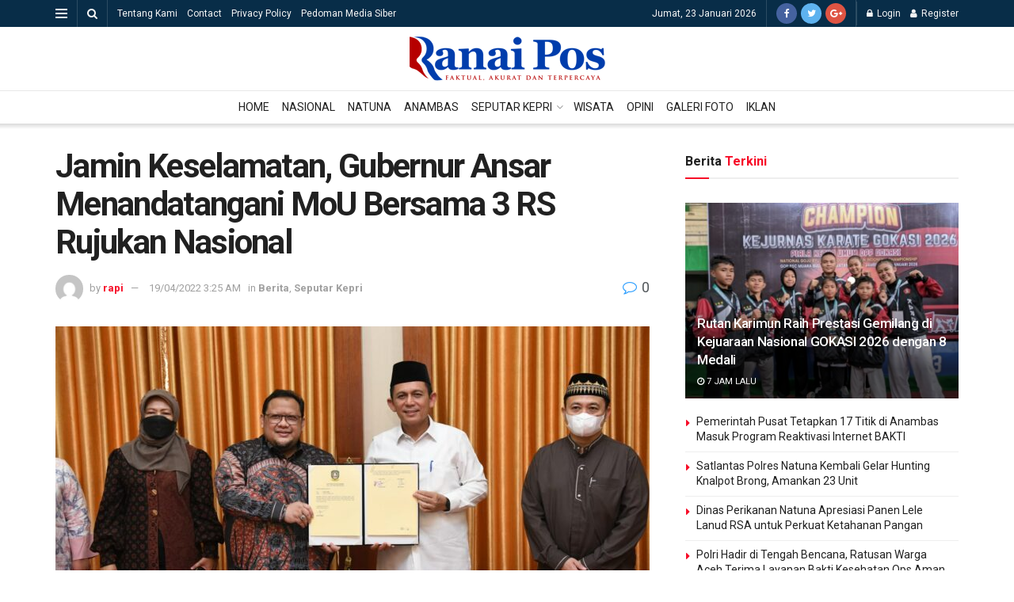

--- FILE ---
content_type: text/html; charset=utf-8
request_url: https://www.google.com/recaptcha/api2/aframe
body_size: 267
content:
<!DOCTYPE HTML><html><head><meta http-equiv="content-type" content="text/html; charset=UTF-8"></head><body><script nonce="cBh-UqEkdKHcOxJwHdsw5A">/** Anti-fraud and anti-abuse applications only. See google.com/recaptcha */ try{var clients={'sodar':'https://pagead2.googlesyndication.com/pagead/sodar?'};window.addEventListener("message",function(a){try{if(a.source===window.parent){var b=JSON.parse(a.data);var c=clients[b['id']];if(c){var d=document.createElement('img');d.src=c+b['params']+'&rc='+(localStorage.getItem("rc::a")?sessionStorage.getItem("rc::b"):"");window.document.body.appendChild(d);sessionStorage.setItem("rc::e",parseInt(sessionStorage.getItem("rc::e")||0)+1);localStorage.setItem("rc::h",'1769113838765');}}}catch(b){}});window.parent.postMessage("_grecaptcha_ready", "*");}catch(b){}</script></body></html>